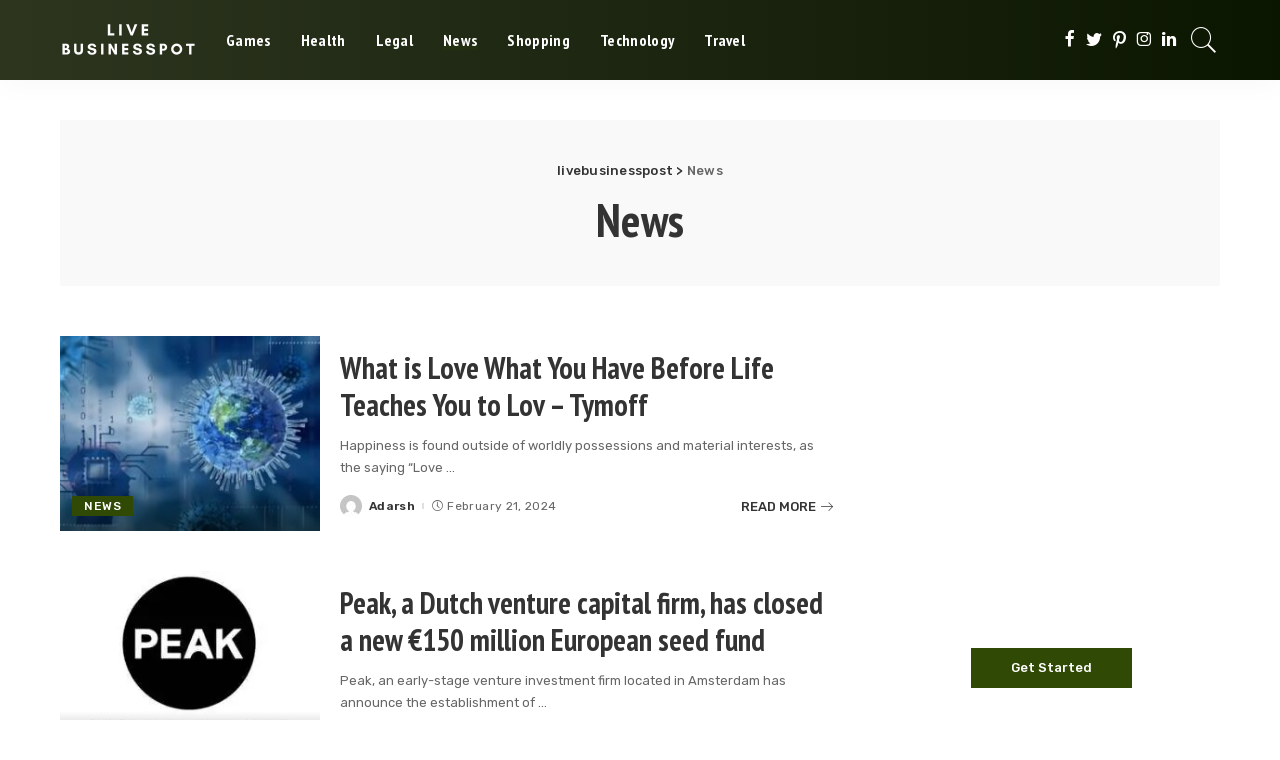

--- FILE ---
content_type: text/html; charset=UTF-8
request_url: https://www.livebusinesspost.com/category/news/
body_size: 20350
content:
<!DOCTYPE html>
<html lang="en-US">
<head>
    <meta charset="UTF-8">
    <meta http-equiv="X-UA-Compatible" content="IE=edge">
    <meta name="viewport" content="width=device-width, initial-scale=1">
    <link rel="profile" href="https://gmpg.org/xfn/11">
	<meta name='robots' content='index, follow, max-image-preview:large, max-snippet:-1, max-video-preview:-1' />

	<!-- This site is optimized with the Yoast SEO Premium plugin v22.0 (Yoast SEO v21.7) - https://yoast.com/wordpress/plugins/seo/ -->
	<title>News Archives - livebusinesspost</title>
	<link rel="preconnect" href="https://fonts.gstatic.com" crossorigin><link rel="preload" as="style" onload="this.onload=null;this.rel='stylesheet'" id="rb-preload-gfonts" href="https://fonts.googleapis.com/css?family=PT+Sans+Narrow%3A400%2C700%7CRubik%3A300%2C400%2C500%2C600%2C700%2C800%2C900%2C300italic%2C400italic%2C500italic%2C600italic%2C700italic%2C800italic%2C900italic&amp;display=swap" crossorigin><noscript><link rel="stylesheet" id="rb-preload-gfonts" href="https://fonts.googleapis.com/css?family=PT+Sans+Narrow%3A400%2C700%7CRubik%3A300%2C400%2C500%2C600%2C700%2C800%2C900%2C300italic%2C400italic%2C500italic%2C600italic%2C700italic%2C800italic%2C900italic&amp;display=swap"></noscript><link rel="canonical" href="https://www.livebusinesspost.com/category/news/" />
	<meta property="og:locale" content="en_US" />
	<meta property="og:type" content="article" />
	<meta property="og:title" content="News Archives - livebusinesspost" />
	<meta property="og:url" content="https://www.livebusinesspost.com/category/news/" />
	<meta property="og:site_name" content="livebusinesspost" />
	<meta name="twitter:card" content="summary_large_image" />
	<script type="application/ld+json" class="yoast-schema-graph">{"@context":"https://schema.org","@graph":[{"@type":"CollectionPage","@id":"https://www.livebusinesspost.com/category/news/","url":"https://www.livebusinesspost.com/category/news/","name":"News Archives - livebusinesspost","isPartOf":{"@id":"https://www.livebusinesspost.com/#website"},"primaryImageOfPage":{"@id":"https://www.livebusinesspost.com/category/news/#primaryimage"},"image":{"@id":"https://www.livebusinesspost.com/category/news/#primaryimage"},"thumbnailUrl":"https://www.livebusinesspost.com/wp-content/uploads/2024/02/images.jpg","breadcrumb":{"@id":"https://www.livebusinesspost.com/category/news/#breadcrumb"},"inLanguage":"en-US"},{"@type":"ImageObject","inLanguage":"en-US","@id":"https://www.livebusinesspost.com/category/news/#primaryimage","url":"https://www.livebusinesspost.com/wp-content/uploads/2024/02/images.jpg","contentUrl":"https://www.livebusinesspost.com/wp-content/uploads/2024/02/images.jpg","width":982,"height":572,"caption":"Tymoff"},{"@type":"BreadcrumbList","@id":"https://www.livebusinesspost.com/category/news/#breadcrumb","itemListElement":[{"@type":"ListItem","position":1,"name":"Home","item":"https://www.livebusinesspost.com/"},{"@type":"ListItem","position":2,"name":"News"}]},{"@type":"WebSite","@id":"https://www.livebusinesspost.com/#website","url":"https://www.livebusinesspost.com/","name":"livebusinesspost","description":"Just another WordPress site","potentialAction":[{"@type":"SearchAction","target":{"@type":"EntryPoint","urlTemplate":"https://www.livebusinesspost.com/?s={search_term_string}"},"query-input":"required name=search_term_string"}],"inLanguage":"en-US"}]}</script>
	<!-- / Yoast SEO Premium plugin. -->


<link rel='dns-prefetch' href='//fonts.googleapis.com' />
<link rel="alternate" type="application/rss+xml" title="livebusinesspost &raquo; Feed" href="https://www.livebusinesspost.com/feed/" />
<link rel="alternate" type="application/rss+xml" title="livebusinesspost &raquo; Comments Feed" href="https://www.livebusinesspost.com/comments/feed/" />
<link rel="alternate" type="application/rss+xml" title="livebusinesspost &raquo; News Category Feed" href="https://www.livebusinesspost.com/category/news/feed/" />
<script type="application/ld+json">{"@context":"https://schema.org","@type":"Organization","legalName":"livebusinesspost","url":"https://www.livebusinesspost.com/","logo":"https://www.livebusinesspost.com/wp-content/uploads/2022/08/livebusinesspost-logo-272-\u00d7-90-px.png"}</script>
<style id='wp-img-auto-sizes-contain-inline-css'>
img:is([sizes=auto i],[sizes^="auto," i]){contain-intrinsic-size:3000px 1500px}
/*# sourceURL=wp-img-auto-sizes-contain-inline-css */
</style>
<style id='wp-emoji-styles-inline-css'>

	img.wp-smiley, img.emoji {
		display: inline !important;
		border: none !important;
		box-shadow: none !important;
		height: 1em !important;
		width: 1em !important;
		margin: 0 0.07em !important;
		vertical-align: -0.1em !important;
		background: none !important;
		padding: 0 !important;
	}
/*# sourceURL=wp-emoji-styles-inline-css */
</style>
<link rel='stylesheet' id='wp-block-library-css' href='https://www.livebusinesspost.com/wp-includes/css/dist/block-library/style.min.css?ver=6.9' media='all' />
<style id='wp-block-heading-inline-css'>
h1:where(.wp-block-heading).has-background,h2:where(.wp-block-heading).has-background,h3:where(.wp-block-heading).has-background,h4:where(.wp-block-heading).has-background,h5:where(.wp-block-heading).has-background,h6:where(.wp-block-heading).has-background{padding:1.25em 2.375em}h1.has-text-align-left[style*=writing-mode]:where([style*=vertical-lr]),h1.has-text-align-right[style*=writing-mode]:where([style*=vertical-rl]),h2.has-text-align-left[style*=writing-mode]:where([style*=vertical-lr]),h2.has-text-align-right[style*=writing-mode]:where([style*=vertical-rl]),h3.has-text-align-left[style*=writing-mode]:where([style*=vertical-lr]),h3.has-text-align-right[style*=writing-mode]:where([style*=vertical-rl]),h4.has-text-align-left[style*=writing-mode]:where([style*=vertical-lr]),h4.has-text-align-right[style*=writing-mode]:where([style*=vertical-rl]),h5.has-text-align-left[style*=writing-mode]:where([style*=vertical-lr]),h5.has-text-align-right[style*=writing-mode]:where([style*=vertical-rl]),h6.has-text-align-left[style*=writing-mode]:where([style*=vertical-lr]),h6.has-text-align-right[style*=writing-mode]:where([style*=vertical-rl]){rotate:180deg}
/*# sourceURL=https://www.livebusinesspost.com/wp-includes/blocks/heading/style.min.css */
</style>
<style id='wp-block-paragraph-inline-css'>
.is-small-text{font-size:.875em}.is-regular-text{font-size:1em}.is-large-text{font-size:2.25em}.is-larger-text{font-size:3em}.has-drop-cap:not(:focus):first-letter{float:left;font-size:8.4em;font-style:normal;font-weight:100;line-height:.68;margin:.05em .1em 0 0;text-transform:uppercase}body.rtl .has-drop-cap:not(:focus):first-letter{float:none;margin-left:.1em}p.has-drop-cap.has-background{overflow:hidden}:root :where(p.has-background){padding:1.25em 2.375em}:where(p.has-text-color:not(.has-link-color)) a{color:inherit}p.has-text-align-left[style*="writing-mode:vertical-lr"],p.has-text-align-right[style*="writing-mode:vertical-rl"]{rotate:180deg}
/*# sourceURL=https://www.livebusinesspost.com/wp-includes/blocks/paragraph/style.min.css */
</style>
<style id='global-styles-inline-css'>
:root{--wp--preset--aspect-ratio--square: 1;--wp--preset--aspect-ratio--4-3: 4/3;--wp--preset--aspect-ratio--3-4: 3/4;--wp--preset--aspect-ratio--3-2: 3/2;--wp--preset--aspect-ratio--2-3: 2/3;--wp--preset--aspect-ratio--16-9: 16/9;--wp--preset--aspect-ratio--9-16: 9/16;--wp--preset--color--black: #000000;--wp--preset--color--cyan-bluish-gray: #abb8c3;--wp--preset--color--white: #ffffff;--wp--preset--color--pale-pink: #f78da7;--wp--preset--color--vivid-red: #cf2e2e;--wp--preset--color--luminous-vivid-orange: #ff6900;--wp--preset--color--luminous-vivid-amber: #fcb900;--wp--preset--color--light-green-cyan: #7bdcb5;--wp--preset--color--vivid-green-cyan: #00d084;--wp--preset--color--pale-cyan-blue: #8ed1fc;--wp--preset--color--vivid-cyan-blue: #0693e3;--wp--preset--color--vivid-purple: #9b51e0;--wp--preset--gradient--vivid-cyan-blue-to-vivid-purple: linear-gradient(135deg,rgb(6,147,227) 0%,rgb(155,81,224) 100%);--wp--preset--gradient--light-green-cyan-to-vivid-green-cyan: linear-gradient(135deg,rgb(122,220,180) 0%,rgb(0,208,130) 100%);--wp--preset--gradient--luminous-vivid-amber-to-luminous-vivid-orange: linear-gradient(135deg,rgb(252,185,0) 0%,rgb(255,105,0) 100%);--wp--preset--gradient--luminous-vivid-orange-to-vivid-red: linear-gradient(135deg,rgb(255,105,0) 0%,rgb(207,46,46) 100%);--wp--preset--gradient--very-light-gray-to-cyan-bluish-gray: linear-gradient(135deg,rgb(238,238,238) 0%,rgb(169,184,195) 100%);--wp--preset--gradient--cool-to-warm-spectrum: linear-gradient(135deg,rgb(74,234,220) 0%,rgb(151,120,209) 20%,rgb(207,42,186) 40%,rgb(238,44,130) 60%,rgb(251,105,98) 80%,rgb(254,248,76) 100%);--wp--preset--gradient--blush-light-purple: linear-gradient(135deg,rgb(255,206,236) 0%,rgb(152,150,240) 100%);--wp--preset--gradient--blush-bordeaux: linear-gradient(135deg,rgb(254,205,165) 0%,rgb(254,45,45) 50%,rgb(107,0,62) 100%);--wp--preset--gradient--luminous-dusk: linear-gradient(135deg,rgb(255,203,112) 0%,rgb(199,81,192) 50%,rgb(65,88,208) 100%);--wp--preset--gradient--pale-ocean: linear-gradient(135deg,rgb(255,245,203) 0%,rgb(182,227,212) 50%,rgb(51,167,181) 100%);--wp--preset--gradient--electric-grass: linear-gradient(135deg,rgb(202,248,128) 0%,rgb(113,206,126) 100%);--wp--preset--gradient--midnight: linear-gradient(135deg,rgb(2,3,129) 0%,rgb(40,116,252) 100%);--wp--preset--font-size--small: 13px;--wp--preset--font-size--medium: 20px;--wp--preset--font-size--large: 36px;--wp--preset--font-size--x-large: 42px;--wp--preset--spacing--20: 0.44rem;--wp--preset--spacing--30: 0.67rem;--wp--preset--spacing--40: 1rem;--wp--preset--spacing--50: 1.5rem;--wp--preset--spacing--60: 2.25rem;--wp--preset--spacing--70: 3.38rem;--wp--preset--spacing--80: 5.06rem;--wp--preset--shadow--natural: 6px 6px 9px rgba(0, 0, 0, 0.2);--wp--preset--shadow--deep: 12px 12px 50px rgba(0, 0, 0, 0.4);--wp--preset--shadow--sharp: 6px 6px 0px rgba(0, 0, 0, 0.2);--wp--preset--shadow--outlined: 6px 6px 0px -3px rgb(255, 255, 255), 6px 6px rgb(0, 0, 0);--wp--preset--shadow--crisp: 6px 6px 0px rgb(0, 0, 0);}:where(.is-layout-flex){gap: 0.5em;}:where(.is-layout-grid){gap: 0.5em;}body .is-layout-flex{display: flex;}.is-layout-flex{flex-wrap: wrap;align-items: center;}.is-layout-flex > :is(*, div){margin: 0;}body .is-layout-grid{display: grid;}.is-layout-grid > :is(*, div){margin: 0;}:where(.wp-block-columns.is-layout-flex){gap: 2em;}:where(.wp-block-columns.is-layout-grid){gap: 2em;}:where(.wp-block-post-template.is-layout-flex){gap: 1.25em;}:where(.wp-block-post-template.is-layout-grid){gap: 1.25em;}.has-black-color{color: var(--wp--preset--color--black) !important;}.has-cyan-bluish-gray-color{color: var(--wp--preset--color--cyan-bluish-gray) !important;}.has-white-color{color: var(--wp--preset--color--white) !important;}.has-pale-pink-color{color: var(--wp--preset--color--pale-pink) !important;}.has-vivid-red-color{color: var(--wp--preset--color--vivid-red) !important;}.has-luminous-vivid-orange-color{color: var(--wp--preset--color--luminous-vivid-orange) !important;}.has-luminous-vivid-amber-color{color: var(--wp--preset--color--luminous-vivid-amber) !important;}.has-light-green-cyan-color{color: var(--wp--preset--color--light-green-cyan) !important;}.has-vivid-green-cyan-color{color: var(--wp--preset--color--vivid-green-cyan) !important;}.has-pale-cyan-blue-color{color: var(--wp--preset--color--pale-cyan-blue) !important;}.has-vivid-cyan-blue-color{color: var(--wp--preset--color--vivid-cyan-blue) !important;}.has-vivid-purple-color{color: var(--wp--preset--color--vivid-purple) !important;}.has-black-background-color{background-color: var(--wp--preset--color--black) !important;}.has-cyan-bluish-gray-background-color{background-color: var(--wp--preset--color--cyan-bluish-gray) !important;}.has-white-background-color{background-color: var(--wp--preset--color--white) !important;}.has-pale-pink-background-color{background-color: var(--wp--preset--color--pale-pink) !important;}.has-vivid-red-background-color{background-color: var(--wp--preset--color--vivid-red) !important;}.has-luminous-vivid-orange-background-color{background-color: var(--wp--preset--color--luminous-vivid-orange) !important;}.has-luminous-vivid-amber-background-color{background-color: var(--wp--preset--color--luminous-vivid-amber) !important;}.has-light-green-cyan-background-color{background-color: var(--wp--preset--color--light-green-cyan) !important;}.has-vivid-green-cyan-background-color{background-color: var(--wp--preset--color--vivid-green-cyan) !important;}.has-pale-cyan-blue-background-color{background-color: var(--wp--preset--color--pale-cyan-blue) !important;}.has-vivid-cyan-blue-background-color{background-color: var(--wp--preset--color--vivid-cyan-blue) !important;}.has-vivid-purple-background-color{background-color: var(--wp--preset--color--vivid-purple) !important;}.has-black-border-color{border-color: var(--wp--preset--color--black) !important;}.has-cyan-bluish-gray-border-color{border-color: var(--wp--preset--color--cyan-bluish-gray) !important;}.has-white-border-color{border-color: var(--wp--preset--color--white) !important;}.has-pale-pink-border-color{border-color: var(--wp--preset--color--pale-pink) !important;}.has-vivid-red-border-color{border-color: var(--wp--preset--color--vivid-red) !important;}.has-luminous-vivid-orange-border-color{border-color: var(--wp--preset--color--luminous-vivid-orange) !important;}.has-luminous-vivid-amber-border-color{border-color: var(--wp--preset--color--luminous-vivid-amber) !important;}.has-light-green-cyan-border-color{border-color: var(--wp--preset--color--light-green-cyan) !important;}.has-vivid-green-cyan-border-color{border-color: var(--wp--preset--color--vivid-green-cyan) !important;}.has-pale-cyan-blue-border-color{border-color: var(--wp--preset--color--pale-cyan-blue) !important;}.has-vivid-cyan-blue-border-color{border-color: var(--wp--preset--color--vivid-cyan-blue) !important;}.has-vivid-purple-border-color{border-color: var(--wp--preset--color--vivid-purple) !important;}.has-vivid-cyan-blue-to-vivid-purple-gradient-background{background: var(--wp--preset--gradient--vivid-cyan-blue-to-vivid-purple) !important;}.has-light-green-cyan-to-vivid-green-cyan-gradient-background{background: var(--wp--preset--gradient--light-green-cyan-to-vivid-green-cyan) !important;}.has-luminous-vivid-amber-to-luminous-vivid-orange-gradient-background{background: var(--wp--preset--gradient--luminous-vivid-amber-to-luminous-vivid-orange) !important;}.has-luminous-vivid-orange-to-vivid-red-gradient-background{background: var(--wp--preset--gradient--luminous-vivid-orange-to-vivid-red) !important;}.has-very-light-gray-to-cyan-bluish-gray-gradient-background{background: var(--wp--preset--gradient--very-light-gray-to-cyan-bluish-gray) !important;}.has-cool-to-warm-spectrum-gradient-background{background: var(--wp--preset--gradient--cool-to-warm-spectrum) !important;}.has-blush-light-purple-gradient-background{background: var(--wp--preset--gradient--blush-light-purple) !important;}.has-blush-bordeaux-gradient-background{background: var(--wp--preset--gradient--blush-bordeaux) !important;}.has-luminous-dusk-gradient-background{background: var(--wp--preset--gradient--luminous-dusk) !important;}.has-pale-ocean-gradient-background{background: var(--wp--preset--gradient--pale-ocean) !important;}.has-electric-grass-gradient-background{background: var(--wp--preset--gradient--electric-grass) !important;}.has-midnight-gradient-background{background: var(--wp--preset--gradient--midnight) !important;}.has-small-font-size{font-size: var(--wp--preset--font-size--small) !important;}.has-medium-font-size{font-size: var(--wp--preset--font-size--medium) !important;}.has-large-font-size{font-size: var(--wp--preset--font-size--large) !important;}.has-x-large-font-size{font-size: var(--wp--preset--font-size--x-large) !important;}
/*# sourceURL=global-styles-inline-css */
</style>

<style id='classic-theme-styles-inline-css'>
/*! This file is auto-generated */
.wp-block-button__link{color:#fff;background-color:#32373c;border-radius:9999px;box-shadow:none;text-decoration:none;padding:calc(.667em + 2px) calc(1.333em + 2px);font-size:1.125em}.wp-block-file__button{background:#32373c;color:#fff;text-decoration:none}
/*# sourceURL=/wp-includes/css/classic-themes.min.css */
</style>
<link rel='stylesheet' id='ez-toc-css' href='https://www.livebusinesspost.com/wp-content/plugins/easy-table-of-contents/assets/css/screen.min.css?ver=2.0.62' media='all' />
<style id='ez-toc-inline-css'>
div#ez-toc-container .ez-toc-title {font-size: 120%;}div#ez-toc-container .ez-toc-title {font-weight: 500;}div#ez-toc-container ul li {font-size: 95%;}div#ez-toc-container ul li {font-weight: 500;}div#ez-toc-container nav ul ul li {font-size: 90%;}
.ez-toc-container-direction {direction: ltr;}.ez-toc-counter ul{counter-reset: item ;}.ez-toc-counter nav ul li a::before {content: counters(item, ".", decimal) ". ";display: inline-block;counter-increment: item;flex-grow: 0;flex-shrink: 0;margin-right: .2em; float: left; }.ez-toc-widget-direction {direction: ltr;}.ez-toc-widget-container ul{counter-reset: item ;}.ez-toc-widget-container nav ul li a::before {content: counters(item, ".", decimal) ". ";display: inline-block;counter-increment: item;flex-grow: 0;flex-shrink: 0;margin-right: .2em; float: left; }
/*# sourceURL=ez-toc-inline-css */
</style>
<link rel='stylesheet' id='pixwell-main-css' href='https://www.livebusinesspost.com/wp-content/themes/pixwell/assets/css/main.css?ver=10.1' media='all' />
<style id='pixwell-main-inline-css'>
html {font-family:Rubik;font-weight:400;}h1, .h1 {font-family:PT Sans Narrow;font-weight:700;}h2, .h2 {font-family:PT Sans Narrow;font-weight:700;}h3, .h3 {font-family:PT Sans Narrow;font-weight:700;}h4, .h4 {font-family:PT Sans Narrow;font-weight:700;}h5, .h5 {font-family:PT Sans Narrow;font-weight:700;}h6, .h6 {font-family:PT Sans Narrow;font-weight:700;}.single-tagline h6 {font-family:PT Sans Narrow;font-weight:700;}.p-wrap .entry-summary, .twitter-content.entry-summary, .author-description, .rssSummary, .rb-sdesc {font-family:Rubik;font-weight:400;font-size:13px;}.p-cat-info {font-family:Rubik;font-weight:500;text-transform:uppercase;font-size:12px;letter-spacing:.5px;}.p-meta-info, .wp-block-latest-posts__post-date {font-family:Rubik;font-weight:400;font-size:12px;}.meta-info-author.meta-info-el {font-family:Rubik;font-weight:600;font-size:12px;}.breadcrumb {font-family:Rubik;font-weight:500;font-size:13px;}.footer-menu-inner {}.topbar-wrap {}.topbar-menu-wrap {font-family:PT Sans Narrow;font-weight:400;}.main-menu > li > a, .off-canvas-menu > li > a {font-family:PT Sans Narrow;font-weight:700;}.main-menu .sub-menu:not(.sub-mega), .off-canvas-menu .sub-menu {font-family:PT Sans Narrow;font-weight:700;}.is-logo-text .logo-title {font-family:PT Sans Narrow,Arial, Helvetica, sans-serif;font-weight:700;text-transform:uppercase;font-size:48px;letter-spacing:-1px;}.block-title, .block-header .block-title {font-family:Rubik;font-weight:600;font-size:14px;}.ajax-quick-filter, .block-view-more {font-family:Rubik;font-weight:400;text-transform:none;font-size:12px;}.widget-title, .widget .widget-title {font-family:Rubik;font-weight:600;font-size:12px;}body .widget.widget_nav_menu .menu-item {font-family:PT Sans Narrow;font-weight:700;text-transform:none;font-size:13px;}body.boxed {background-color : #fafafa;background-repeat : no-repeat;background-size : cover;background-attachment : fixed;background-position : center center;}.header-6 .banner-wrap {}.footer-wrap:before {background-color : #0b0e13;; content: ""; position: absolute; left: 0; top: 0; width: 100%; height: 100%;}.header-9 .banner-wrap { }.topline-wrap {height: 2px}.navbar-inner {min-height: 80px;}.navbar-inner .logo-wrap img {max-height: 80px;}.main-menu > li > a {height: 80px;}.navbar-wrap:not(.transparent-navbar-wrap), #mobile-sticky-nav, #amp-navbar {background-color: #2d351f;background-image: linear-gradient(90deg, #2d351f, #0b1600);}[data-theme="dark"] .navbar-wrap:not(.transparent-navbar-wrap) {background-color: unset; background-image: unset;}.navbar-border-holder { border: none }.navbar-wrap:not(.transparent-navbar-wrap), #mobile-sticky-nav, #amp-navbar {color: #ffffff;}.fw-mega-cat.is-dark-text, .transparent-navbar-wrap .fw-mega-cat.is-dark-text .entry-title { color: #333; }.header-wrap .navbar-wrap:not(.transparent-navbar-wrap) .cart-counter, .header-wrap:not(.header-float) .navbar-wrap .rb-counter,.header-wrap:not(.header-float) .is-light-text .rb-counter, .header-float .section-sticky .rb-counter {background-color: #ffffff;}.header-5 .btn-toggle-wrap, .header-5 .section-sticky .logo-wrap,.header-5 .main-menu > li > a, .header-5 .navbar-right {color: #ffffff;}.navbar-wrap .navbar-social a:hover {color: #ffffff;opacity: .7; }.header-wrap .navbar-wrap:not(.transparent-navbar-wrap) .rb-counter,.header-wrap:not(.header-float) .navbar-wrap .rb-counter, .header-wrap:not(.header-float) .is-light-text .rb-counter { color: #2d351f; }.main-menu .sub-menu {background-color: #0b1600;background-image: linear-gradient(90deg, #0b1600, #304905);}.main-menu .sub-menu:not(.mega-category) { color: #ffffff;}.main-menu > li.menu-item-has-children > .sub-menu:before {display: none;}[data-theme="dark"] .main-menu .sub-menu {}[data-theme="dark"] .main-menu > li.menu-item-has-children > .sub-menu:before {}.mobile-nav-inner {}.navbar-border-holder {border-width: 2px; }input[type="submit"]:hover, input[type="submit"]:focus, button:hover, button:focus,input[type="button"]:hover, input[type="button"]:focus,.post-edit-link:hover, a.pagination-link:hover, a.page-numbers:hover,.post-page-numbers:hover, a.loadmore-link:hover, .pagination-simple .page-numbers:hover,#off-canvas-close-btn:hover, .off-canvas-subscribe a, .block-header-3 .block-title:before,.cookie-accept:hover, .entry-footer a:hover, .box-comment-btn:hover,a.comment-reply-link:hover, .review-info, .entry-content a.wp-block-button__link:hover,#wp-calendar tbody a:hover, .instagram-box.box-intro:hover, .banner-btn a, .headerstrip-btn a,.is-light-text .widget:not(.woocommerce) .count, .is-meta-border .p-overlay-4 .p-footer:before,.rb-newsletter.is-light-text button.newsletter-submit, .transparent-navbar-wrap .fw-mega-cat.is-dark-text .pagination-nextprev .pagination-link:not(.is-disable):hover,.cat-icon-round .cat-info-el, .cat-icon-radius .cat-info-el, .is-p-protected a:before,.cat-icon-square .cat-info-el:before, .entry-content .wpcf7 label:before,body .cooked-recipe-directions .cooked-direction-number, span.cooked-taxonomy a:hover,.widget_categories a:hover .count, .widget_archive a:hover .count, .restrict-button-wrap a,.wp-block-categories-list a:hover .count, .wp-block-categories-list a:hover .count,.entry-content .wp-block-file .wp-block-file__button, #wp-calendar td#today,.mfp-close:hover, .is-light-text .mfp-close:hover, #rb-close-newsletter:hover,.tagcloud a:hover, .tagcloud a:focus, .is-light-text .tagcloud a:hover, .is-light-text .tagcloud a:focus,input[type="checkbox"].newsletter-checkbox:checked + label:before, .cta-btn.is-bg,.rb-mailchimp .mc4wp-form-fields input[type="submit"], .is-light-text .w-footer .mc4wp-form-fields input[type="submit"],.statics-el:first-child .inner, .table-link a:before, .subscribe-layout-3 .subscribe-box .subscribe-form input[type="submit"]{ background-color: #304905}.page-edit-link:hover, .rb-menu > li.current-menu-item > a > span:before,.p-url:hover, .p-url:focus, .p-wrap .p-url:hover,.p-wrap .p-url:focus, .p-link:hover span, .p-link:hover i,.meta-info-el a:hover, .sponsor-label, .block-header-3 .block-title:before,.subscribe-box .mc4wp-form-fields input[type="submit"]:hover + i,.entry-content p a:not(button), .comment-content a,.author-title a, .logged-in-as a:hover, .comment-list .logged-in-as a:hover,.gallery-list-label a:hover, .review-el .review-stars,.share-total, .breadcrumb a:hover, span.not-found-label, .return-home:hover, .section-not-found .page-content .return-home:hover,.subscribe-box .rb-newsletter.is-light-text button.newsletter-submit-icon:hover,.subscribe-box .rb-newsletter button.newsletter-submit-icon:hover,.fw-category-1 .cat-list-item:hover .cat-list-name, .fw-category-1.is-light-text .cat-list-item:hover .cat-list-name,body .cooked-icon-recipe-icon, .comment-list .comment-reply-title small a:hover,.widget_pages a:hover, .widget_meta a:hover, .widget_categories a:hover,.entry-content .wp-block-categories-list a:hover, .entry-content .wp-block-archives-list a:hover,.widget_archive a:hover, .widget.widget_nav_menu a:hover,  .p-grid-4.is-pop-style .p-header .counter-index,.twitter-content.entry-summary a:hover, .transparent-navbar-wrap .fw-mega-cat.is-dark-text .entry-title .p-url:hover,.read-it-later:hover, .read-it-later:focus, .address-info a:hover,.gallery-popup-content .image-popup-description a:hover, .gallery-popup-content .image-popup-description a:focus,.entry-content ul.wp-block-latest-posts a:hover, .widget_recent_entries a:hover, .recentcomments a:hover, a.rsswidget:hover,.entry-content .wp-block-latest-comments__comment-meta a:hover, .restrict-title span, .restrict-desc span, .plan-title span,.entry-content .cooked-recipe-info .cooked-author a:hover, .entry-content a:not(button), .comment-content a,.about-desc a:hover, .is-light-text .about-desc a:hover, .portfolio-info-el:hover,.portfolio-nav a:hover, .portfolio-nav-next a:hover > i, .hbox-tagline span, .hbox-title span, .cta-tagline span, .cta-title span,.block-header-7 .block-header .block-title:first-letter, .rbc-sidebar .about-bio p a, .sbox-title span{ color: #304905}.p-podcast-wrap .mejs-container .mejs-controls .mejs-button.mejs-playpause-button:hover,.p-podcast-wrap .mejs-container .mejs-controls,.p-podcast-wrap .mejs-audio .mejs-controls .mejs-time-rail span.mejs-time-handle-content,.p-podcast-wrap .mejs-container .mejs-controls  .mejs-button.mejs-volume-button .mejs-volume-handle,.p-podcast-wrap .mejs-container .mejs-controls  .mejs-button.mejs-volume-button .mejs-volume-handle,.p-podcast-wrap .mejs-container .mejs-controls .mejs-horizontal-volume-slider .mejs-horizontal-volume-current{ background-color: #304905}.is-style-outline a.wp-block-button__link:hover{ color: #304905!important}a.comment-reply-link:hover, .navbar-holder.is-light-text .header-lightbox, .navbar-holder .header-lightbox, [data-theme="dark"] .navbar-holder .header-lightbox,input[type="checkbox"].newsletter-checkbox:checked + label:before, .cat-icon-line .cat-info-el, .exclusive-style-border .is-p-protected a:before{ border-color: #304905}.restrict-button-wrap .restrict-button.is-btn:hover{ -webkit-box-shadow: 0 4px 15px #304905; box-shadow: 0 4px 15px #304905;}.review-info, .p-review-info{ background-color: #ff9a41}.review-el .review-stars, .average-stars i{ color: #ff9a41}.comment-content, .single-bottom-share a:nth-child(1) span, .single-bottom-share a:nth-child(2) span, p.logged-in-as, .rb-sdecs,.deal-module .deal-description, .author-description { font-size: 13px; }.tipsy, .additional-meta, .sponsor-label, .sponsor-link, .entry-footer .tag-label,.box-nav .nav-label, .left-article-label, .share-label, .rss-date,.wp-block-latest-posts__post-date, .wp-block-latest-comments__comment-date,.image-caption, .wp-caption-text, .gallery-caption, .entry-content .wp-block-audio figcaption,.entry-content .wp-block-video figcaption, .entry-content .wp-block-image figcaption,.entry-content .wp-block-gallery .blocks-gallery-image figcaption,.entry-content .wp-block-gallery .blocks-gallery-item figcaption,.subscribe-content .desc, .follower-el .right-el, .author-job, .comment-metadata{ font-family: Rubik; }.tipsy, .additional-meta, .sponsor-label, .entry-footer .tag-label,.box-nav .nav-label, .left-article-label, .share-label, .rss-date,.wp-block-latest-posts__post-date, .wp-block-latest-comments__comment-date,.image-caption, .wp-caption-text, .gallery-caption, .entry-content .wp-block-audio figcaption,.entry-content .wp-block-video figcaption, .entry-content .wp-block-image figcaption,.entry-content .wp-block-gallery .blocks-gallery-image figcaption,.entry-content .wp-block-gallery .blocks-gallery-item figcaption,.subscribe-content .desc, .follower-el .right-el, .author-job, .comment-metadata{ font-weight: 400; }.tipsy, .additional-meta, .sponsor-label, .sponsor-link, .entry-footer .tag-label,.box-nav .nav-label, .left-article-label, .share-label, .rss-date,.wp-block-latest-posts__post-date, .wp-block-latest-comments__comment-date,.subscribe-content .desc, .author-job{ font-size: 12px; }.image-caption, .wp-caption-text, .gallery-caption, .entry-content .wp-block-audio figcaption,.entry-content .wp-block-video figcaption, .entry-content .wp-block-image figcaption,.entry-content .wp-block-gallery .blocks-gallery-image figcaption,.entry-content .wp-block-gallery .blocks-gallery-item figcaption,.comment-metadata, .follower-el .right-el{ font-size: 13px; }.sponsor-link{ font-family: Rubik; }.sponsor-link{ font-weight: 600; }.entry-footer a, .tagcloud a, .entry-footer .source, .entry-footer .via-el{ font-family: Rubik; }.entry-footer a, .tagcloud a, .entry-footer .source, .entry-footer .via-el{ font-weight: 500; }.entry-footer a, .tagcloud a, .entry-footer .source, .entry-footer .via-el{ font-size: 12px !important; }.cat-info-el { letter-spacing: inherit; }.entry-footer a, .tagcloud a, .entry-footer .source, .entry-footer .via-el{ letter-spacing: .5px; }.entry-footer a, .tagcloud a, .entry-footer .source, .entry-footer .via-el{ text-transform: uppercase; }.p-link, .rb-cookie .cookie-accept, a.comment-reply-link, .comment-list .comment-reply-title small a,.banner-btn a, .headerstrip-btn a, input[type="submit"], button, .pagination-wrap, .cta-btn, .rb-btn{ font-family: Rubik; }.p-link, .rb-cookie .cookie-accept, a.comment-reply-link, .comment-list .comment-reply-title small a,.banner-btn a, .headerstrip-btn a, input[type="submit"], button, .pagination-wrap, .cta-btn, .rb-btn{ font-weight: 500; }.p-link, .rb-cookie .cookie-accept, a.comment-reply-link, .comment-list .comment-reply-title small a,.banner-btn a, .headerstrip-btn a, input[type="submit"], button, .pagination-wrap, .rb-btn{ font-size: 13px; }select, textarea, input[type="text"], input[type="tel"], input[type="email"], input[type="url"],input[type="search"], input[type="number"]{ font-family: Rubik; }select, input[type="text"], input[type="tel"], input[type="email"], input[type="url"],input[type="search"], input[type="number"]{ font-size: 13px; }textarea{ font-size: 13px !important; }select, textarea, input[type="text"], input[type="tel"], input[type="email"], input[type="url"],input[type="search"], input[type="number"]{ font-weight: 500; }.widget_recent_comments .recentcomments > a:last-child,.wp-block-latest-comments__comment-link, .wp-block-latest-posts__list a,.widget_recent_entries li, .wp-block-quote *:not(cite), blockquote *:not(cite), .widget_rss li,.wp-block-latest-posts li, .wp-block-latest-comments__comment-link{ font-family: PT Sans Narrow; }.widget_recent_comments .recentcomments > a:last-child,.wp-block-latest-comments__comment-link, .wp-block-latest-posts__list a,.widget_recent_entries li, .wp-block-quote *:not(cite), blockquote *:not(cite), .widget_rss li,.wp-block-latest-posts li, .wp-block-latest-comments__comment-link{ font-weight: 700; } .widget_pages .page_item, .widget_meta li,.widget_categories .cat-item, .widget_archive li, .widget.widget_nav_menu .menu-item,.wp-block-archives-list li, .wp-block-categories-list li{ font-family: PT Sans Narrow; }.widget_pages .page_item, .widget_meta li,.widget_categories .cat-item, .widget_archive li, .widget.widget_nav_menu .menu-item,.wp-block-archives-list li, .wp-block-categories-list li{ font-weight: 700; }@media only screen and (max-width: 767px) {.entry-content { font-size: .90rem; }.p-wrap .entry-summary, .twitter-content.entry-summary, .element-desc, .subscribe-description, .rb-sdecs,.copyright-inner > *, .summary-content, .pros-cons-wrap ul li,.gallery-popup-content .image-popup-description > *{ font-size: .76rem; }}@media only screen and (max-width: 991px) {.block-header-2 .block-title, .block-header-5 .block-title { font-size: 11px; }}@media only screen and (max-width: 767px) {.block-header-2 .block-title, .block-header-5 .block-title { font-size: 10px; }}h1, .h1, h1.single-title {font-size: 46px; }h2, .h2 {font-size: 30px; }h3, .h3 {font-size: 23px; }h4, .h4 {font-size: 20px; }h5, .h5 {font-size: 17px; }h6, .h6 {font-size: 16px; }@media only screen and (max-width: 1024px) {h1, .h1, h1.single-title {font-size: 32px; }h2, .h2 {font-size: 26px; }h3, .h3 {font-size: 20px; }h4, .h4 {font-size: 18px; }h5, .h5 {font-size: 17px; }h6, .h6 {font-size: 16px; }}@media only screen and (max-width: 991px) {h1, .h1, h1.single-title {font-size: 32px; }h2, .h2 {font-size: 26px; }h3, .h3 {font-size: 20px; }h4, .h4 {font-size: 18px; }h5, .h5 {font-size: 17px; }h6, .h6 {font-size: 16px; }}@media only screen and (max-width: 767px) {h1, .h1, h1.single-title {font-size: 25px; }h2, .h2 {font-size: 22px; }h3, .h3 {font-size: 20px; }h4, .h4 {font-size: 16px; }h5, .h5 {font-size: 17px; }h6, .h6 {font-size: 16px; }}.wp-block-quote *:not(cite), blockquote *:not(cite) {font-family:PT Sans Narrow;font-weight:700;}
/*# sourceURL=pixwell-main-inline-css */
</style>

<script src="https://www.livebusinesspost.com/wp-includes/js/jquery/jquery.min.js?ver=3.7.1" id="jquery-core-js"></script>
<script src="https://www.livebusinesspost.com/wp-includes/js/jquery/jquery-migrate.min.js?ver=3.4.1" id="jquery-migrate-js"></script>
<link rel="preload" href="https://www.livebusinesspost.com/wp-content/themes/pixwell/assets/fonts/ruby-icon.woff" as="font" type="font/woff" crossorigin="anonymous"> <link rel="https://api.w.org/" href="https://www.livebusinesspost.com/wp-json/" /><link rel="alternate" title="JSON" type="application/json" href="https://www.livebusinesspost.com/wp-json/wp/v2/categories/10" /><link rel="EditURI" type="application/rsd+xml" title="RSD" href="https://www.livebusinesspost.com/xmlrpc.php?rsd" />
<meta name="generator" content="WordPress 6.9" />
<script type="application/ld+json">{"@context":"https://schema.org","@type":"WebSite","@id":"https://www.livebusinesspost.com/#website","url":"https://www.livebusinesspost.com/","name":"livebusinesspost","potentialAction":{"@type":"SearchAction","target":"https://www.livebusinesspost.com/?s={search_term_string}","query-input":"required name=search_term_string"}}</script>
<meta name="generator" content="Elementor 3.19.2; features: e_optimized_assets_loading, e_optimized_css_loading, additional_custom_breakpoints, block_editor_assets_optimize, e_image_loading_optimization; settings: css_print_method-external, google_font-enabled, font_display-swap">
<script type="application/ld+json">{"@context":"http://schema.org","@type":"BreadcrumbList","itemListElement":[{"@type":"ListItem","position":2,"item":{"@id":"https://www.livebusinesspost.com/category/news/","name":"News"}},{"@type":"ListItem","position":1,"item":{"@id":"https://www.livebusinesspost.com","name":"livebusinesspost"}}]}</script>
<link rel="icon" href="https://www.livebusinesspost.com/wp-content/uploads/2023/02/cropped-livebusinesspost.com-favicon-512-×-512px-32x32.png" sizes="32x32" />
<link rel="icon" href="https://www.livebusinesspost.com/wp-content/uploads/2023/02/cropped-livebusinesspost.com-favicon-512-×-512px-192x192.png" sizes="192x192" />
<link rel="apple-touch-icon" href="https://www.livebusinesspost.com/wp-content/uploads/2023/02/cropped-livebusinesspost.com-favicon-512-×-512px-180x180.png" />
<meta name="msapplication-TileImage" content="https://www.livebusinesspost.com/wp-content/uploads/2023/02/cropped-livebusinesspost.com-favicon-512-×-512px-270x270.png" />
	<!-- Global site tag (gtag.js) - Google Analytics -->
<script async src="https://www.googletagmanager.com/gtag/js?id=UA-236736040-1"></script>
<script>
  window.dataLayer = window.dataLayer || [];
  function gtag(){dataLayer.push(arguments);}
  gtag('js', new Date());

  gtag('config', 'UA-236736040-1');
</script>
</head>
<body class="archive category category-news category-10 wp-embed-responsive wp-theme-pixwell elementor-default elementor-kit-6 sticky-nav smart-sticky is-tooltips is-backtop block-header-4 w-header-1 cat-icon-radius is-parallax-feat is-fmask mobile-logo-left mh-p-excerpt" data-theme="default">
<div id="site" class="site">
	        <aside id="off-canvas-section" class="off-canvas-wrap dark-style is-hidden">
            <div class="close-panel-wrap tooltips-n">
                <a href="#" id="off-canvas-close-btn" title="Close Panel"><i class="btn-close"></i></a>
            </div>
            <div class="off-canvas-holder">
                                    <div class="off-canvas-header is-light-text">
                        <div class="header-inner">
                                                            <a href="https://www.livebusinesspost.com/" class="off-canvas-logo">
                                    <img loading="lazy" src="https://www.livebusinesspost.com/wp-content/uploads/2022/08/livebusinesspost-logo-272-×-90-px.png" alt="livebusinesspost" height="90" width="272" loading="lazy">
                                </a>
                                                        <aside class="inner-bottom">
                                                                    <div class="off-canvas-social">
                                        <a class="social-link-facebook" title="Facebook" href="#" target="_blank" rel="noopener nofollow"><i class="rbi rbi-facebook"></i></a><a class="social-link-twitter" title="Twitter" href="#" target="_blank" rel="noopener nofollow"><i class="rbi rbi-twitter"></i></a><a class="social-link-pinterest" title="Pinterest" href="#" target="_blank" rel="noopener nofollow"><i class="rbi rbi-pinterest-i"></i></a><a class="social-link-instagram" title="Instagram" href="#" target="_blank" rel="noopener nofollow"><i class="rbi rbi-instagram"></i></a><a class="social-link-linkedin" title="LinkedIn" href="#" target="_blank" rel="noopener nofollow"><i class="rbi rbi-linkedin"></i></a>                                    </div>
                                                                    <div class="inner-bottom-right">
                                        <aside class="bookmark-section">
	<a class="bookmark-link" href="#" title="Bookmarks">
		<span class="bookmark-icon"><i><svg class="svg-icon" aria-hidden="true" role="img" focusable="false" xmlns="http://www.w3.org/2000/svg" viewBox="0 0 512 512"><path fill="currentColor" d="M391.416,0H120.584c-17.778,0-32.242,14.464-32.242,32.242v460.413c0,7.016,3.798,13.477,9.924,16.895 c2.934,1.638,6.178,2.45,9.421,2.45c3.534,0,7.055-0.961,10.169-2.882l138.182-85.312l138.163,84.693 c5.971,3.669,13.458,3.817,19.564,0.387c6.107-3.418,9.892-9.872,9.892-16.875V32.242C423.657,14.464,409.194,0,391.416,0z  M384.967,457.453l-118.85-72.86c-6.229-3.817-14.07-3.798-20.28,0.032l-118.805,73.35V38.69h257.935V457.453z" /></svg></i><span class="bookmark-counter rb-counter">0</span></span>
	</a>
</aside>                                    </div>
                                                            </aside>
                        </div>
                    </div>
                                <div class="off-canvas-inner is-light-text">
                    <nav id="off-canvas-nav" class="off-canvas-nav">
                        <ul id="off-canvas-menu" class="off-canvas-menu rb-menu is-clicked"><li id="menu-item-618" class="menu-item menu-item-type-taxonomy menu-item-object-category menu-item-618"><a href="https://www.livebusinesspost.com/category/games/"><span>Games</span></a></li>
<li id="menu-item-619" class="menu-item menu-item-type-taxonomy menu-item-object-category menu-item-619"><a href="https://www.livebusinesspost.com/category/health/"><span>Health</span></a></li>
<li id="menu-item-620" class="menu-item menu-item-type-taxonomy menu-item-object-category menu-item-620"><a href="https://www.livebusinesspost.com/category/legal/"><span>Legal</span></a></li>
<li id="menu-item-621" class="menu-item menu-item-type-taxonomy menu-item-object-category current-menu-item menu-item-621"><a href="https://www.livebusinesspost.com/category/news/" aria-current="page"><span>News</span></a></li>
<li id="menu-item-622" class="menu-item menu-item-type-taxonomy menu-item-object-category menu-item-622"><a href="https://www.livebusinesspost.com/category/shopping/"><span>Shopping</span></a></li>
<li id="menu-item-623" class="menu-item menu-item-type-taxonomy menu-item-object-category menu-item-623"><a href="https://www.livebusinesspost.com/category/technology/"><span>Technology</span></a></li>
<li id="menu-item-624" class="menu-item menu-item-type-taxonomy menu-item-object-category menu-item-624"><a href="https://www.livebusinesspost.com/category/travel/"><span>Travel</span></a></li>
</ul>                    </nav>
                                    </div>
            </div>
        </aside>
            <div class="site-outer">
        <div class="site-mask"></div>
		<header id="site-header" class="header-wrap header-1">
	<div class="navbar-outer">
		<div class="navbar-wrap">
				<aside id="mobile-navbar" class="mobile-navbar">
    <div class="mobile-nav-inner rb-p20-gutter">
                    <div class="m-nav-centered">
                	<aside class="logo-mobile-wrap is-logo-image">
		<a href="https://www.livebusinesspost.com/" class="logo-mobile logo default">
			<img height="90" width="272" src="https://www.livebusinesspost.com/wp-content/uploads/2022/08/livebusinesspost-logo-272-×-90-px.png" alt="livebusinesspost">
		</a>
                    <a href="https://www.livebusinesspost.com/" class="logo-mobile logo dark">
                <img height="90" width="272" src="https://www.livebusinesspost.com/wp-content/uploads/2022/08/livebusinesspost-logo-272-×-90-px.png" alt="livebusinesspost">
            </a>
        	</aside>
            </div>
            <div class="m-nav-right">
                                	                            <div class="mobile-search">
	<a href="#" title="Search" class="search-icon nav-search-link"><i class="rbi rbi-search-light"></i></a>
	<div class="navbar-search-popup header-lightbox">
		<div class="navbar-search-form"><form role="search" method="get" class="search-form" action="https://www.livebusinesspost.com/">
				<label>
					<span class="screen-reader-text">Search for:</span>
					<input type="search" class="search-field" placeholder="Search &hellip;" value="" name="s" />
				</label>
				<input type="submit" class="search-submit" value="Search" />
			</form></div>
	</div>
</div>
                                    <a href="#" class="off-canvas-trigger btn-toggle-wrap btn-toggle-light"><span class="btn-toggle"><span class="off-canvas-toggle"><span class="icon-toggle"></span></span></span></a>
                            </div>
            </div>
</aside>
<aside id="mobile-sticky-nav" class="mobile-sticky-nav">
    <div class="mobile-navbar mobile-sticky-inner">
        <div class="mobile-nav-inner rb-p20-gutter">
                            <div class="m-nav-centered">
                    	<aside class="logo-mobile-wrap is-logo-image">
		<a href="https://www.livebusinesspost.com/" class="logo-mobile logo default">
			<img height="90" width="272" src="https://www.livebusinesspost.com/wp-content/uploads/2022/08/livebusinesspost-logo-272-×-90-px.png" alt="livebusinesspost">
		</a>
                    <a href="https://www.livebusinesspost.com/" class="logo-mobile logo dark">
                <img height="90" width="272" src="https://www.livebusinesspost.com/wp-content/uploads/2022/08/livebusinesspost-logo-272-×-90-px.png" alt="livebusinesspost">
            </a>
        	</aside>
                </div>
                <div class="m-nav-right">
                                                                                <div class="mobile-search">
	<a href="#" title="Search" class="search-icon nav-search-link"><i class="rbi rbi-search-light"></i></a>
	<div class="navbar-search-popup header-lightbox">
		<div class="navbar-search-form"><form role="search" method="get" class="search-form" action="https://www.livebusinesspost.com/">
				<label>
					<span class="screen-reader-text">Search for:</span>
					<input type="search" class="search-field" placeholder="Search &hellip;" value="" name="s" />
				</label>
				<input type="submit" class="search-submit" value="Search" />
			</form></div>
	</div>
</div>
                                            <a href="#" class="off-canvas-trigger btn-toggle-wrap btn-toggle-light"><span class="btn-toggle"><span class="off-canvas-toggle"><span class="icon-toggle"></span></span></span></a>
                                    </div>
                    </div>
    </div>
</aside>
			<div class="rbc-container navbar-holder is-main-nav">
				<div class="navbar-inner rb-m20-gutter">
					<div class="navbar-left">
													<div class="logo-wrap is-logo-image site-branding">
					<a href="https://www.livebusinesspost.com/" class="logo default" title="livebusinesspost">
				<img class="logo-default logo-retina" height="90" width="272" src="https://www.livebusinesspost.com/wp-content/uploads/2022/08/livebusinesspost-logo-272-×-90-px.png" srcset="https://www.livebusinesspost.com/wp-content/uploads/2022/08/livebusinesspost-logo-272-×-90-px.png 1x, https://www.livebusinesspost.com/wp-content/uploads/2022/08/livebusinesspost-logo-272-×-90-px.png 2x" alt="livebusinesspost">
			</a>
                            <a href="https://www.livebusinesspost.com/" class="logo dark" title="livebusinesspost">
                    <img class="logo-default logo-retina" height="90" width="272" src="https://www.livebusinesspost.com/wp-content/uploads/2022/08/livebusinesspost-logo-272-×-90-px.png" srcset="https://www.livebusinesspost.com/wp-content/uploads/2022/08/livebusinesspost-logo-272-×-90-px.png 1x, https://www.livebusinesspost.com/wp-content/uploads/2022/08/livebusinesspost-logo-272-×-90-px.png 2x" alt="livebusinesspost">
                </a>
            			</div>
						<nav id="site-navigation" class="main-menu-wrap" aria-label="main menu">
	<ul id="main-menu" class="main-menu rb-menu" itemscope itemtype="https://www.schema.org/SiteNavigationElement"><li class="menu-item menu-item-type-taxonomy menu-item-object-category menu-item-618" itemprop="name"><a href="https://www.livebusinesspost.com/category/games/" itemprop="url"><span>Games</span></a></li><li class="menu-item menu-item-type-taxonomy menu-item-object-category menu-item-619" itemprop="name"><a href="https://www.livebusinesspost.com/category/health/" itemprop="url"><span>Health</span></a></li><li class="menu-item menu-item-type-taxonomy menu-item-object-category menu-item-620" itemprop="name"><a href="https://www.livebusinesspost.com/category/legal/" itemprop="url"><span>Legal</span></a></li><li class="menu-item menu-item-type-taxonomy menu-item-object-category current-menu-item menu-item-621" itemprop="name"><a href="https://www.livebusinesspost.com/category/news/" aria-current="page" itemprop="url"><span>News</span></a></li><li class="menu-item menu-item-type-taxonomy menu-item-object-category menu-item-622" itemprop="name"><a href="https://www.livebusinesspost.com/category/shopping/" itemprop="url"><span>Shopping</span></a></li><li class="menu-item menu-item-type-taxonomy menu-item-object-category menu-item-623" itemprop="name"><a href="https://www.livebusinesspost.com/category/technology/" itemprop="url"><span>Technology</span></a></li><li class="menu-item menu-item-type-taxonomy menu-item-object-category menu-item-624" itemprop="name"><a href="https://www.livebusinesspost.com/category/travel/" itemprop="url"><span>Travel</span></a></li></ul></nav>					</div>
					<div class="navbar-right">
							<div class="navbar-social social-icons is-icon tooltips-n">
		<a class="social-link-facebook" title="Facebook" href="#" target="_blank" rel="noopener nofollow"><i class="rbi rbi-facebook"></i></a><a class="social-link-twitter" title="Twitter" href="#" target="_blank" rel="noopener nofollow"><i class="rbi rbi-twitter"></i></a><a class="social-link-pinterest" title="Pinterest" href="#" target="_blank" rel="noopener nofollow"><i class="rbi rbi-pinterest-i"></i></a><a class="social-link-instagram" title="Instagram" href="#" target="_blank" rel="noopener nofollow"><i class="rbi rbi-instagram"></i></a><a class="social-link-linkedin" title="LinkedIn" href="#" target="_blank" rel="noopener nofollow"><i class="rbi rbi-linkedin"></i></a>	</div>
																		                        						<aside class="navbar-search nav-search-live">
	<a href="#" title="Search" class="nav-search-link search-icon"><i class="rbi rbi-search-light"></i></a>
	<div class="navbar-search-popup header-lightbox">
		<div class="navbar-search-form"><form role="search" method="get" class="search-form" action="https://www.livebusinesspost.com/">
				<label>
					<span class="screen-reader-text">Search for:</span>
					<input type="search" class="search-field" placeholder="Search &hellip;" value="" name="s" />
				</label>
				<input type="submit" class="search-submit" value="Search" />
			</form></div>
		<div class="load-animation live-search-animation"></div>
					<div class="navbar-search-response"></div>
			</div>
</aside>
											</div>
				</div>
			</div>
		</div>
	</div>
	<aside id="sticky-nav" class="section-sticky-holder">
	<div class="section-sticky">
		<div class="navbar-wrap">
			<div class="rbc-container navbar-holder">
				<div class="navbar-inner rb-m20-gutter">
					<div class="navbar-left">
														<div class="logo-wrap is-logo-image site-branding">
			<a href="https://www.livebusinesspost.com/" class="logo default" title="livebusinesspost">
				<img class="logo-default logo-sticky-retina logo-retina" height="90" width="272" src="https://www.livebusinesspost.com/wp-content/uploads/2022/08/livebusinesspost-logo-272-×-90-px.png" alt="livebusinesspost" srcset="https://www.livebusinesspost.com/wp-content/uploads/2022/08/livebusinesspost-logo-272-×-90-px.png 1x, https://www.livebusinesspost.com/wp-content/uploads/2022/08/livebusinesspost-logo-272-×-90-px.png 2x">
			</a>
                            <a href="https://www.livebusinesspost.com/" class="logo dark" title="livebusinesspost">
                    <img class="logo-default logo-sticky-retina logo-retina" height="90" width="272" src="https://www.livebusinesspost.com/wp-content/uploads/2022/08/livebusinesspost-logo-272-×-90-px.png" alt="livebusinesspost" srcset="https://www.livebusinesspost.com/wp-content/uploads/2022/08/livebusinesspost-logo-272-×-90-px.png 1x, https://www.livebusinesspost.com/wp-content/uploads/2022/08/livebusinesspost-logo-272-×-90-px.png 2x">
                </a>
            		</div>
							<aside class="main-menu-wrap">
	<ul id="sticky-menu" class="main-menu rb-menu"><li class="menu-item menu-item-type-taxonomy menu-item-object-category menu-item-618"><a href="https://www.livebusinesspost.com/category/games/"><span>Games</span></a></li><li class="menu-item menu-item-type-taxonomy menu-item-object-category menu-item-619"><a href="https://www.livebusinesspost.com/category/health/"><span>Health</span></a></li><li class="menu-item menu-item-type-taxonomy menu-item-object-category menu-item-620"><a href="https://www.livebusinesspost.com/category/legal/"><span>Legal</span></a></li><li class="menu-item menu-item-type-taxonomy menu-item-object-category current-menu-item menu-item-621"><a href="https://www.livebusinesspost.com/category/news/" aria-current="page"><span>News</span></a></li><li class="menu-item menu-item-type-taxonomy menu-item-object-category menu-item-622"><a href="https://www.livebusinesspost.com/category/shopping/"><span>Shopping</span></a></li><li class="menu-item menu-item-type-taxonomy menu-item-object-category menu-item-623"><a href="https://www.livebusinesspost.com/category/technology/"><span>Technology</span></a></li><li class="menu-item menu-item-type-taxonomy menu-item-object-category menu-item-624"><a href="https://www.livebusinesspost.com/category/travel/"><span>Travel</span></a></li></ul></aside>					</div>
					<div class="navbar-right">
							<div class="navbar-social social-icons is-icon tooltips-n">
		<a class="social-link-facebook" title="Facebook" href="#" target="_blank" rel="noopener nofollow"><i class="rbi rbi-facebook"></i></a><a class="social-link-twitter" title="Twitter" href="#" target="_blank" rel="noopener nofollow"><i class="rbi rbi-twitter"></i></a><a class="social-link-pinterest" title="Pinterest" href="#" target="_blank" rel="noopener nofollow"><i class="rbi rbi-pinterest-i"></i></a><a class="social-link-instagram" title="Instagram" href="#" target="_blank" rel="noopener nofollow"><i class="rbi rbi-instagram"></i></a><a class="social-link-linkedin" title="LinkedIn" href="#" target="_blank" rel="noopener nofollow"><i class="rbi rbi-linkedin"></i></a>	</div>
																		                        						<aside class="navbar-search nav-search-live">
	<a href="#" title="Search" class="nav-search-link search-icon"><i class="rbi rbi-search-light"></i></a>
	<div class="navbar-search-popup header-lightbox">
		<div class="navbar-search-form"><form role="search" method="get" class="search-form" action="https://www.livebusinesspost.com/">
				<label>
					<span class="screen-reader-text">Search for:</span>
					<input type="search" class="search-field" placeholder="Search &hellip;" value="" name="s" />
				</label>
				<input type="submit" class="search-submit" value="Search" />
			</form></div>
		<div class="load-animation live-search-animation"></div>
					<div class="navbar-search-response"></div>
			</div>
</aside>
                        					</div>
				</div>
			</div>
		</div>
	</div>
</aside></header>        <div class="site-wrap clearfix">	<div class="site-content">
					<header class="page-header category-header is-header-solid is-header-boxed">
									<div class="rbc-container rb-p20-gutter">
						<div class="header-holder">
														<div class="header-boxed-holder">
								<div class="header-content">
												<aside id="site-breadcrumb" class="breadcrumb breadcrumb-navxt">
				<span class="breadcrumb-inner"><!-- Breadcrumb NavXT 7.3.0 -->
<span property="itemListElement" typeof="ListItem"><a property="item" typeof="WebPage" title="Go to livebusinesspost." href="https://www.livebusinesspost.com" class="home" ><span property="name">livebusinesspost</span></a><meta property="position" content="1"></span> &gt; <span property="itemListElement" typeof="ListItem"><span property="name" class="archive taxonomy category current-item">News</span><meta property="url" content="https://www.livebusinesspost.com/category/news/"><meta property="position" content="2"></span></span>
			</aside>
												<h1 class="archive-title category-title">News</h1>
																	</div>
							</div>
						</div>
					</div>
							</header>
						<div class="page-content archive-content rbc-content-section is-sidebar-right active-sidebar layout-ct-list">
			<div class="wrap rbc-wrap rbc-container rb-p20-gutter">
									<main id="main" class="site-main rbc-content">
												<div class="content-wrap">
							<div class="content-inner rb-row">
								<div class="rb-col-m12">        <div class="p-wrap p-list p-list-3 post-738">
			                <div class="col-left">
                    <div class="p-feat-holder">
                        <div class="p-feat">
							        <a class="p-flink" href="https://www.livebusinesspost.com/what-is-love-what-you-have-before-life-teaches-you-to-lov-tymoff/" title="What is Love What You Have Before Life Teaches You to Lov – Tymoff">
            <span class="rb-iwrap pc-75"><img loading="lazy" width="280" height="210" src="https://www.livebusinesspost.com/wp-content/uploads/2024/02/images-280x210.jpg" class="attachment-pixwell_280x210 size-pixwell_280x210 wp-post-image" alt="Tymoff" decoding="async" /></span>
        </a>
		        <aside class="p-cat-info is-absolute">
							<a class="cat-info-el cat-info-id-10" href="https://www.livebusinesspost.com/category/news/" rel="category">News</a>						        </aside>
		                        </div>
						                    </div>
                </div>
			            <div class="col-right">
                <div class="p-header"><h2 class="entry-title">        <a class="p-url" href="https://www.livebusinesspost.com/what-is-love-what-you-have-before-life-teaches-you-to-lov-tymoff/" rel="bookmark"
           title="What is Love What You Have Before Life Teaches You to Lov – Tymoff">What is Love What You Have Before Life Teaches You to Lov – Tymoff</a>
		</h2></div>
				                <p class="entry-summary">Happiness is found outside of worldly possessions and material interests, as the saying “Love                        <span class="summary-dot">...</span></p>
			                <div class="p-footer">
					<aside class="p-meta-info">        <span class="meta-info-el meta-info-author">
			<span class="screen-reader-text">Posted by</span>
			                <span class="meta-avatar"><img alt='Adarsh' src='https://secure.gravatar.com/avatar/7bd225b1730df50c2ada3e1f3fa871c348d40eafde30c6a49ab0583ac362a55b?s=22&#038;d=mm&#038;r=g' srcset='https://secure.gravatar.com/avatar/7bd225b1730df50c2ada3e1f3fa871c348d40eafde30c6a49ab0583ac362a55b?s=44&#038;d=mm&#038;r=g 2x' class='avatar avatar-22 photo' height='22' width='22' decoding='async'/></span>
                <a href="https://www.livebusinesspost.com/author/seoexpert/">Adarsh</a>
					</span>
		        <span class="meta-info-el meta-info-date">
			<i class="rbi rbi-clock"></i>			                <abbr class="date published"
                      title="2024-02-21T17:42:44+00:00">February 21, 2024</abbr>
					</span>
		</aside>        <a class="btn p-link"
           href="https://www.livebusinesspost.com/what-is-love-what-you-have-before-life-teaches-you-to-lov-tymoff/"><span>READ MORE</span><i
                    class="rbi rbi-arrow-right"></i></a>
		                </div>
            </div>
        </div>
		</div><div class="rb-col-m12">        <div class="p-wrap p-list p-list-3 post-677">
			                <div class="col-left">
                    <div class="p-feat-holder">
                        <div class="p-feat">
							        <a class="p-flink" href="https://www.livebusinesspost.com/peak-a-dutch-venture-capital-firm-has-closed-a-new-e150-million-european-seed-fund/" title="Peak, a Dutch venture capital firm, has closed a new €150 million European seed fund">
            <span class="rb-iwrap pc-75"><img width="280" height="210" src="https://www.livebusinesspost.com/wp-content/uploads/2023/03/Peak-Closes-E150M-Seed-Fund-for-European-Startups-Dutch-VC-Firm-Leads-the-Way-v2-280x210.jpg" class="attachment-pixwell_280x210 size-pixwell_280x210 wp-post-image" alt="Peak Closes €150M Seed Fund for European Startups Dutch VC Firm Leads the Way-v2 new" decoding="async" /></span>
        </a>
		        <aside class="p-cat-info is-absolute">
							<a class="cat-info-el cat-info-id-10" href="https://www.livebusinesspost.com/category/news/" rel="category">News</a>						        </aside>
		                        </div>
						                    </div>
                </div>
			            <div class="col-right">
                <div class="p-header"><h2 class="entry-title">        <a class="p-url" href="https://www.livebusinesspost.com/peak-a-dutch-venture-capital-firm-has-closed-a-new-e150-million-european-seed-fund/" rel="bookmark"
           title="Peak, a Dutch venture capital firm, has closed a new €150 million European seed fund"><strong>Peak, a Dutch venture capital firm, has closed a new €150 million European seed fund</strong></a>
		</h2></div>
				                <p class="entry-summary">Peak, an early-stage venture investment firm located in Amsterdam has announce the establishment of                        <span class="summary-dot">...</span></p>
			                <div class="p-footer">
					<aside class="p-meta-info">        <span class="meta-info-el meta-info-author">
			<span class="screen-reader-text">Posted by</span>
			                <span class="meta-avatar"><img alt='livebusinesspost' src='https://secure.gravatar.com/avatar/987284c0da82e85e905c46d9a1c811295bb2105fd98687fdd1bc5120577de89f?s=22&#038;d=mm&#038;r=g' srcset='https://secure.gravatar.com/avatar/987284c0da82e85e905c46d9a1c811295bb2105fd98687fdd1bc5120577de89f?s=44&#038;d=mm&#038;r=g 2x' class='avatar avatar-22 photo' height='22' width='22' decoding='async'/></span>
                <a href="https://www.livebusinesspost.com/author/livebusinesspost/">livebusinesspost</a>
					</span>
		        <span class="meta-info-el meta-info-date">
			<i class="rbi rbi-clock"></i>			                <abbr class="date published"
                      title="2023-03-21T11:38:22+00:00">March 21, 2023</abbr>
					</span>
		</aside>        <a class="btn p-link"
           href="https://www.livebusinesspost.com/peak-a-dutch-venture-capital-firm-has-closed-a-new-e150-million-european-seed-fund/"><span>READ MORE</span><i
                    class="rbi rbi-arrow-right"></i></a>
		                </div>
            </div>
        </div>
		</div>							</div>
						</div>
																</main>
			        <aside class="rbc-sidebar widget-area sidebar-sticky">
            <div class="sidebar-inner"><div id="banner-2" class="widget w-sidebar widget-banner">			<div class="w-banner is-light-text">
									<div class="banner-bg"></div>
								<div class="w-banner-content">
					<div class="content-inner">
													<h5 class="w-banner-title h2">Monster Inside, Most Flexible Magazine Theme</h5>
													<div class="w-banner-desc element-desc">More than a theme. Pixwell is a powerful tool, Lets you create a magazine and blog website with ease. </div>
													<div class="banner-btn">
								<a href="https://1.envato.market/Z25Rz" target="_blank" rel="noopener nofollow">Get Started</a>
							</div>
											</div>
				</div>
			</div>
			</div><div id="tag_cloud-1" class="widget w-sidebar widget_tag_cloud"><h2 class="widget-title h4">Tag Cloud</h2><div class="tagcloud"><a href="https://www.livebusinesspost.com/tag/about-craigslist/" class="tag-cloud-link tag-link-40 tag-link-position-1" style="font-size: 1pt;">About Craigslist</a>
<a href="https://www.livebusinesspost.com/tag/about-peak/" class="tag-cloud-link tag-link-54 tag-link-position-2" style="font-size: 1pt;">About Peak</a>
<a href="https://www.livebusinesspost.com/tag/cockfight-betting-strategies/" class="tag-cloud-link tag-link-47 tag-link-position-3" style="font-size: 1pt;">cockfight betting strategies</a>
<a href="https://www.livebusinesspost.com/tag/cockfighting/" class="tag-cloud-link tag-link-44 tag-link-position-4" style="font-size: 1pt;">cockfighting</a>
<a href="https://www.livebusinesspost.com/tag/cockfight-tournaments/" class="tag-cloud-link tag-link-50 tag-link-position-5" style="font-size: 1pt;">cockfight tournaments</a>
<a href="https://www.livebusinesspost.com/tag/david-yates/" class="tag-cloud-link tag-link-33 tag-link-position-6" style="font-size: 1pt;">David Yates</a>
<a href="https://www.livebusinesspost.com/tag/delivery-nurses-indeednurseprocess/" class="tag-cloud-link tag-link-26 tag-link-position-7" style="font-size: 1pt;">Delivery nurses indeednurseprocess</a>
<a href="https://www.livebusinesspost.com/tag/educational-requirements-and-credentials-needed/" class="tag-cloud-link tag-link-23 tag-link-position-8" style="font-size: 1pt;">educational requirements and credentials needed</a>
<a href="https://www.livebusinesspost.com/tag/espnfootballnews/" class="tag-cloud-link tag-link-30 tag-link-position-9" style="font-size: 1pt;">Espnfootballnews</a>
<a href="https://www.livebusinesspost.com/tag/fantastic-beasts/" class="tag-cloud-link tag-link-34 tag-link-position-10" style="font-size: 1pt;">Fantastic Beasts</a>
<a href="https://www.livebusinesspost.com/tag/highlights-of-naztrick/" class="tag-cloud-link tag-link-60 tag-link-position-11" style="font-size: 1pt;">Highlights of NazTrick</a>
<a href="https://www.livebusinesspost.com/tag/how-much-do-labor-nurses-make-yearly-and-their-salaries/" class="tag-cloud-link tag-link-24 tag-link-position-12" style="font-size: 1pt;">How much do labor nurses make yearly? and their salaries?</a>
<a href="https://www.livebusinesspost.com/tag/how-to-become-an-ld-nurse/" class="tag-cloud-link tag-link-22 tag-link-position-13" style="font-size: 1pt;">How to become an L&amp;D nurse</a>
<a href="https://www.livebusinesspost.com/tag/j-k-rowling/" class="tag-cloud-link tag-link-32 tag-link-position-14" style="font-size: 1pt;">J. K. Rowling</a>
<a href="https://www.livebusinesspost.com/tag/lewandowski-creates-new-history-with-barcelona/" class="tag-cloud-link tag-link-28 tag-link-position-15" style="font-size: 1pt;">Lewandowski creates new history with Barcelona</a>
<a href="https://www.livebusinesspost.com/tag/live-sabong/" class="tag-cloud-link tag-link-43 tag-link-position-16" style="font-size: 1pt;">live sabong</a>
<a href="https://www.livebusinesspost.com/tag/mbc2030/" class="tag-cloud-link tag-link-42 tag-link-position-17" style="font-size: 1pt;">MBC2030</a>
<a href="https://www.livebusinesspost.com/tag/movies/" class="tag-cloud-link tag-link-64 tag-link-position-18" style="font-size: 1pt;">movies</a>
<a href="https://www.livebusinesspost.com/tag/peak-founders/" class="tag-cloud-link tag-link-52 tag-link-position-19" style="font-size: 1pt;">Peak Founders</a>
<a href="https://www.livebusinesspost.com/tag/peak-funding/" class="tag-cloud-link tag-link-53 tag-link-position-20" style="font-size: 1pt;">Peak Funding</a>
<a href="https://www.livebusinesspost.com/tag/peak-investment/" class="tag-cloud-link tag-link-55 tag-link-position-21" style="font-size: 1pt;">Peak Investment</a>
<a href="https://www.livebusinesspost.com/tag/peak-team/" class="tag-cloud-link tag-link-51 tag-link-position-22" style="font-size: 1pt;">Peak Team</a>
<a href="https://www.livebusinesspost.com/tag/robert-lewandowski/" class="tag-cloud-link tag-link-29 tag-link-position-23" style="font-size: 1pt;">Robert Lewandowski</a>
<a href="https://www.livebusinesspost.com/tag/sabong-arena/" class="tag-cloud-link tag-link-45 tag-link-position-24" style="font-size: 1pt;">sabong arena</a>
<a href="https://www.livebusinesspost.com/tag/sabong-online-betting-tips/" class="tag-cloud-link tag-link-49 tag-link-position-25" style="font-size: 1pt;">sabong online betting tips</a>
<a href="https://www.livebusinesspost.com/tag/sabung-rules-and-regulations/" class="tag-cloud-link tag-link-46 tag-link-position-26" style="font-size: 1pt;">sabung rules and regulations</a>
<a href="https://www.livebusinesspost.com/tag/sacramento-craigslist-for-sale-by-owner-cars-and-trucks/" class="tag-cloud-link tag-link-41 tag-link-position-27" style="font-size: 1pt;">Sacramento craigslist for sale by owner cars and trucks</a>
<a href="https://www.livebusinesspost.com/tag/watch-online-movies/" class="tag-cloud-link tag-link-65 tag-link-position-28" style="font-size: 1pt;">watch online movies</a>
<a href="https://www.livebusinesspost.com/tag/wayne-liang-net-worth/" class="tag-cloud-link tag-link-62 tag-link-position-29" style="font-size: 1pt;">wayne liang &quot;net&quot; worth</a>
<a href="https://www.livebusinesspost.com/tag/wayne-liang-md-ms-email/" class="tag-cloud-link tag-link-63 tag-link-position-30" style="font-size: 1pt;">wayne liang md ms email</a>
<a href="https://www.livebusinesspost.com/tag/wendy-etris-aj-tracys-wife/" class="tag-cloud-link tag-link-36 tag-link-position-31" style="font-size: 1pt;">Wendy Etris—AJ Tracy’s wife</a>
<a href="https://www.livebusinesspost.com/tag/wendy-etriss-career/" class="tag-cloud-link tag-link-38 tag-link-position-32" style="font-size: 1pt;">Wendy Etris’s career</a>
<a href="https://www.livebusinesspost.com/tag/wendys-life/" class="tag-cloud-link tag-link-37 tag-link-position-33" style="font-size: 1pt;">Wendy’s life</a></div>
</div><div id="categories-3" class="widget w-sidebar widget_categories"><h2 class="widget-title h4">CATEGORIES</h2>
			<ul>
					<li class="cat-item cat-item-4"><a href="https://www.livebusinesspost.com/category/biography/">Biography<span class="count">2</span></a>
</li>
	<li class="cat-item cat-item-31"><a href="https://www.livebusinesspost.com/category/entertainment/">Entertainment<span class="count">2</span></a>
</li>
	<li class="cat-item cat-item-27"><a href="https://www.livebusinesspost.com/category/games/">Games<span class="count">2</span></a>
</li>
	<li class="cat-item cat-item-20"><a href="https://www.livebusinesspost.com/category/health/">Health<span class="count">1</span></a>
</li>
	<li class="cat-item cat-item-10 current-cat"><a aria-current="page" href="https://www.livebusinesspost.com/category/news/">News<span class="count">2</span></a>
</li>
	<li class="cat-item cat-item-39"><a href="https://www.livebusinesspost.com/category/sales-and-marketing/">Sales and Marketing<span class="count">1</span></a>
</li>
	<li class="cat-item cat-item-12"><a href="https://www.livebusinesspost.com/category/technology/">Technology<span class="count">2</span></a>
</li>
			</ul>

			</div></div>
        </aside>
        			</div>
		</div>
		</div>
</div>
        <footer class="footer-wrap is-light-text is-bg">
            	<div class="footer-copyright footer-section">
		<div class="rbc-container">
			<div class="copyright-inner rb-p20-gutter">
									<p>© 2022 livebusinesspost.com - All rights reserved</p>
							</div>
		</div>
	</div>
        </footer>
        </div>
</div>
<script type="speculationrules">
{"prefetch":[{"source":"document","where":{"and":[{"href_matches":"/*"},{"not":{"href_matches":["/wp-*.php","/wp-admin/*","/wp-content/uploads/*","/wp-content/*","/wp-content/plugins/*","/wp-content/themes/pixwell/*","/*\\?(.+)"]}},{"not":{"selector_matches":"a[rel~=\"nofollow\"]"}},{"not":{"selector_matches":".no-prefetch, .no-prefetch a"}}]},"eagerness":"conservative"}]}
</script>
        <aside id="rb-cookie" class="rb-cookie">
            <p class="cookie-content">Our website uses cookies to improve your experience. Learn more about: <a href="#">Cookie Policy</a></p>
            <div class="cookie-footer">
                <a id="cookie-accept" class="cookie-accept" href="#">Accept</a>
            </div>
        </aside>
		<script src="https://www.livebusinesspost.com/wp-includes/js/imagesloaded.min.js?ver=5.0.0" id="imagesloaded-js"></script>
<script src="https://www.livebusinesspost.com/wp-content/plugins/pixwell-core/assets/jquery.isotope.min.js?ver=3.0.6" id="jquery-isotope-js"></script>
<script src="https://www.livebusinesspost.com/wp-content/plugins/pixwell-core/assets/rbcookie.min.js?ver=1.0.3" id="rbcookie-js"></script>
<script src="https://www.livebusinesspost.com/wp-content/plugins/pixwell-core/assets/jquery.mp.min.js?ver=1.1.0" id="jquery-magnific-popup-js"></script>
<script id="pixwell-core-script-js-extra">
var pixwellCoreParams = {"ajaxurl":"https://www.livebusinesspost.com/wp-admin/admin-ajax.php","darkModeID":"RubyDarkMode"};
//# sourceURL=pixwell-core-script-js-extra
</script>
<script src="https://www.livebusinesspost.com/wp-content/plugins/pixwell-core/assets/core.js?ver=10.1" id="pixwell-core-script-js"></script>
<script id="ez-toc-scroll-scriptjs-js-extra">
var eztoc_smooth_local = {"scroll_offset":"30","add_request_uri":""};
//# sourceURL=ez-toc-scroll-scriptjs-js-extra
</script>
<script src="https://www.livebusinesspost.com/wp-content/plugins/easy-table-of-contents/assets/js/smooth_scroll.min.js?ver=2.0.62" id="ez-toc-scroll-scriptjs-js"></script>
<script src="https://www.livebusinesspost.com/wp-content/plugins/easy-table-of-contents/vendor/js-cookie/js.cookie.min.js?ver=2.2.1" id="ez-toc-js-cookie-js"></script>
<script src="https://www.livebusinesspost.com/wp-content/plugins/easy-table-of-contents/vendor/sticky-kit/jquery.sticky-kit.min.js?ver=1.9.2" id="ez-toc-jquery-sticky-kit-js"></script>
<script id="ez-toc-js-js-extra">
var ezTOC = {"smooth_scroll":"1","visibility_hide_by_default":"","scroll_offset":"30","fallbackIcon":"\u003Cspan class=\"\"\u003E\u003Cspan class=\"eztoc-hide\" style=\"display:none;\"\u003EToggle\u003C/span\u003E\u003Cspan class=\"ez-toc-icon-toggle-span\"\u003E\u003Csvg style=\"fill: #999;color:#999\" xmlns=\"http://www.w3.org/2000/svg\" class=\"list-377408\" width=\"20px\" height=\"20px\" viewBox=\"0 0 24 24\" fill=\"none\"\u003E\u003Cpath d=\"M6 6H4v2h2V6zm14 0H8v2h12V6zM4 11h2v2H4v-2zm16 0H8v2h12v-2zM4 16h2v2H4v-2zm16 0H8v2h12v-2z\" fill=\"currentColor\"\u003E\u003C/path\u003E\u003C/svg\u003E\u003Csvg style=\"fill: #999;color:#999\" class=\"arrow-unsorted-368013\" xmlns=\"http://www.w3.org/2000/svg\" width=\"10px\" height=\"10px\" viewBox=\"0 0 24 24\" version=\"1.2\" baseProfile=\"tiny\"\u003E\u003Cpath d=\"M18.2 9.3l-6.2-6.3-6.2 6.3c-.2.2-.3.4-.3.7s.1.5.3.7c.2.2.4.3.7.3h11c.3 0 .5-.1.7-.3.2-.2.3-.5.3-.7s-.1-.5-.3-.7zM5.8 14.7l6.2 6.3 6.2-6.3c.2-.2.3-.5.3-.7s-.1-.5-.3-.7c-.2-.2-.4-.3-.7-.3h-11c-.3 0-.5.1-.7.3-.2.2-.3.5-.3.7s.1.5.3.7z\"/\u003E\u003C/svg\u003E\u003C/span\u003E\u003C/span\u003E"};
//# sourceURL=ez-toc-js-js-extra
</script>
<script src="https://www.livebusinesspost.com/wp-content/plugins/easy-table-of-contents/assets/js/front.min.js?ver=2.0.62-1708154358" id="ez-toc-js-js"></script>
<script src="https://www.livebusinesspost.com/wp-content/themes/pixwell/assets/js/jquery.waypoints.min.js?ver=3.1.1" id="jquery-waypoints-js"></script>
<script src="https://www.livebusinesspost.com/wp-content/themes/pixwell/assets/js/owl.carousel.min.js?ver=1.8.1" id="owl-carousel-js"></script>
<script src="https://www.livebusinesspost.com/wp-content/themes/pixwell/assets/js/rbsticky.min.js?ver=1.0" id="pixwell-sticky-js"></script>
<script src="https://www.livebusinesspost.com/wp-content/themes/pixwell/assets/js/jquery.tipsy.min.js?ver=1.0" id="jquery-tipsy-js"></script>
<script src="https://www.livebusinesspost.com/wp-content/themes/pixwell/assets/js/jquery.ui.totop.min.js?ver=v1.2" id="jquery-uitotop-js"></script>
<script id="pixwell-global-js-extra">
var pixwellParams = {"ajaxurl":"https://www.livebusinesspost.com/wp-admin/admin-ajax.php"};
var themeSettings = ["{\"sliderPlay\":1,\"sliderSpeed\":5550,\"textNext\":\"NEXT\",\"textPrev\":\"PREV\",\"sliderDot\":1,\"sliderAnimation\":0,\"embedRes\":0}"];
//# sourceURL=pixwell-global-js-extra
</script>
<script src="https://www.livebusinesspost.com/wp-content/themes/pixwell/assets/js/global.js?ver=10.1" id="pixwell-global-js"></script>
<script id="wp-emoji-settings" type="application/json">
{"baseUrl":"https://s.w.org/images/core/emoji/17.0.2/72x72/","ext":".png","svgUrl":"https://s.w.org/images/core/emoji/17.0.2/svg/","svgExt":".svg","source":{"concatemoji":"https://www.livebusinesspost.com/wp-includes/js/wp-emoji-release.min.js?ver=6.9"}}
</script>
<script type="module">
/*! This file is auto-generated */
const a=JSON.parse(document.getElementById("wp-emoji-settings").textContent),o=(window._wpemojiSettings=a,"wpEmojiSettingsSupports"),s=["flag","emoji"];function i(e){try{var t={supportTests:e,timestamp:(new Date).valueOf()};sessionStorage.setItem(o,JSON.stringify(t))}catch(e){}}function c(e,t,n){e.clearRect(0,0,e.canvas.width,e.canvas.height),e.fillText(t,0,0);t=new Uint32Array(e.getImageData(0,0,e.canvas.width,e.canvas.height).data);e.clearRect(0,0,e.canvas.width,e.canvas.height),e.fillText(n,0,0);const a=new Uint32Array(e.getImageData(0,0,e.canvas.width,e.canvas.height).data);return t.every((e,t)=>e===a[t])}function p(e,t){e.clearRect(0,0,e.canvas.width,e.canvas.height),e.fillText(t,0,0);var n=e.getImageData(16,16,1,1);for(let e=0;e<n.data.length;e++)if(0!==n.data[e])return!1;return!0}function u(e,t,n,a){switch(t){case"flag":return n(e,"\ud83c\udff3\ufe0f\u200d\u26a7\ufe0f","\ud83c\udff3\ufe0f\u200b\u26a7\ufe0f")?!1:!n(e,"\ud83c\udde8\ud83c\uddf6","\ud83c\udde8\u200b\ud83c\uddf6")&&!n(e,"\ud83c\udff4\udb40\udc67\udb40\udc62\udb40\udc65\udb40\udc6e\udb40\udc67\udb40\udc7f","\ud83c\udff4\u200b\udb40\udc67\u200b\udb40\udc62\u200b\udb40\udc65\u200b\udb40\udc6e\u200b\udb40\udc67\u200b\udb40\udc7f");case"emoji":return!a(e,"\ud83e\u1fac8")}return!1}function f(e,t,n,a){let r;const o=(r="undefined"!=typeof WorkerGlobalScope&&self instanceof WorkerGlobalScope?new OffscreenCanvas(300,150):document.createElement("canvas")).getContext("2d",{willReadFrequently:!0}),s=(o.textBaseline="top",o.font="600 32px Arial",{});return e.forEach(e=>{s[e]=t(o,e,n,a)}),s}function r(e){var t=document.createElement("script");t.src=e,t.defer=!0,document.head.appendChild(t)}a.supports={everything:!0,everythingExceptFlag:!0},new Promise(t=>{let n=function(){try{var e=JSON.parse(sessionStorage.getItem(o));if("object"==typeof e&&"number"==typeof e.timestamp&&(new Date).valueOf()<e.timestamp+604800&&"object"==typeof e.supportTests)return e.supportTests}catch(e){}return null}();if(!n){if("undefined"!=typeof Worker&&"undefined"!=typeof OffscreenCanvas&&"undefined"!=typeof URL&&URL.createObjectURL&&"undefined"!=typeof Blob)try{var e="postMessage("+f.toString()+"("+[JSON.stringify(s),u.toString(),c.toString(),p.toString()].join(",")+"));",a=new Blob([e],{type:"text/javascript"});const r=new Worker(URL.createObjectURL(a),{name:"wpTestEmojiSupports"});return void(r.onmessage=e=>{i(n=e.data),r.terminate(),t(n)})}catch(e){}i(n=f(s,u,c,p))}t(n)}).then(e=>{for(const n in e)a.supports[n]=e[n],a.supports.everything=a.supports.everything&&a.supports[n],"flag"!==n&&(a.supports.everythingExceptFlag=a.supports.everythingExceptFlag&&a.supports[n]);var t;a.supports.everythingExceptFlag=a.supports.everythingExceptFlag&&!a.supports.flag,a.supports.everything||((t=a.source||{}).concatemoji?r(t.concatemoji):t.wpemoji&&t.twemoji&&(r(t.twemoji),r(t.wpemoji)))});
//# sourceURL=https://www.livebusinesspost.com/wp-includes/js/wp-emoji-loader.min.js
</script>
</body>
</html>
<!-- =^..^= Cached =^..^= -->